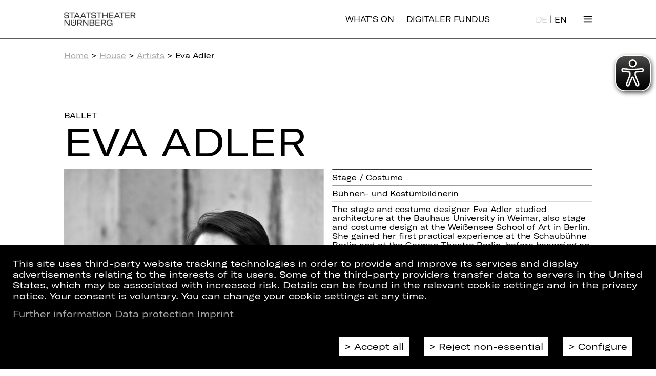

--- FILE ---
content_type: text/html;charset=utf-8
request_url: https://staatstheater-nuernberg.de/en/kuenstler/eva-adler
body_size: 7497
content:
<!DOCTYPE html>
<html lang="en">

<head>
  <base href="https://staatstheater-nuernberg.de/"/>

  <meta charset="utf-8"/>
  <meta http-equiv="X-UA-Compatible" content="IE=edge"/>
  <meta name="viewport" content="width=device-width, initial-scale=1"/>

  <meta name="description" content="">
  <meta property="og:type" content="website"/>
  <meta property="og:site_name" content="Staatstheater Nürnberg"/>
  <meta property="og:url" content="https://staatstheater-nuernberg.de/en/kuenstler/eva-adler"/>
  <meta property="og:title" content="Eva Adler"/>
  <meta property="og:image" content="https://staatstheater-nuernberg.de/assets/images/SM_Logo_1920x1080.jpg"/>
  <meta property="og:description" content=""/>
  <meta name="twitter:card" content="summary">
    
  <title>Eva Adler | Staatstheater Nürnberg</title>

  <link rel="canonical" href="https://staatstheater-nuernberg.de/en/kuenstler/eva-adler"/>

  <link rel="stylesheet" href="assets/css/reset.css?v=1766070978"/>
  <link rel="stylesheet" href="assets/css/style.css?v=1766070978"/>
  <link rel="stylesheet" href="assets/css/flexgrid.css?v=1766070978"/>
  <link rel="stylesheet" href="assets/css/collapse.css?v=1766070978"/>
  <link rel="stylesheet" href="assets/css/linklist.css?v=1766070978"/>
  <link rel="stylesheet" href="assets/css/back-to-top.css?v=1766070978"/>
  <link rel="stylesheet" href="assets/css/btn-spielplan.css?v=1766070978"/>
  <link rel="stylesheet" href="assets/css/teaser.css?v=1766070978"/>
  <link rel="stylesheet" href="assets/css/breadcrumb.css?v=1766070978"/>
  <link rel="stylesheet" href="assets/css/cookie-consent.css?v=1766070978"/>

  <link rel="shortcut icon" href="https://staatstheater-nuernberg.de/assets/icons/favicon.ico" type="image/ico"/>
  <link rel="apple-touch-icon" href="https://staatstheater-nuernberg.de/apple-touch-icon.png"/>
  <meta name="theme-color" content="#ffffff">

  <script src="assets/js/jquery.min.js?v=1766070979"></script>
  <script src="assets/js/jquery.truncate.js?v=1766070979"></script>
  <script src="assets/js/base.js?v=1766070979"></script>
  <script src="assets/js/helpers.js?v=1766070979"></script>
  <script src="assets/js/magic.js?v=1766070979"></script>
  <script src="assets/js/collapse.js?v=1766070979"></script>
  <script src="assets/js/back-to-top.js?v=1766070979"></script>
  <script src="assets/js/newsletter.js?v=1766070979"></script>
  <script src="assets/js/person.js?v=1766070979"></script>
  <script src="assets/js/video.js?v=1766070979"></script>
  <script src="assets/js/googlemaps.js?v=1766070979"></script>

    <!-- Google Tag Manager -->
<script>
    const isFundus = false;
    if(getCookie('cookie_consent') === 'ga') {
        (function (w, d, s, l, i, i2) {
            w[l] = w[l] || [];
            w[l].push({
                'gtm.start': new Date().getTime(),
                event: 'gtm.js'
            });
            var f   = d.getElementsByTagName(s)[0],
                j   = d.createElement(s),
                dl  = l != 'dataLayer' ? '&l=' + l : '';
            j.async = true;
            j.src   = 'https://www.googletagmanager.com/gtm.js?id=' + i + dl;
            f.parentNode.insertBefore(j, f);

            if (isFundus) {
                var k = d.createElement(s);
                k.async = true;
                k.src = 'https://www.googletagmanager.com/gtag/js?id=' + i2;
                f.parentNode.insertBefore(k,f);
            }

        })(window, document, 'script', 'dataLayer', 'GTM-FVTXFZS', 'UA-53380494-4');

        if (isFundus) {
            window.dataLayer = window.dataLayer || [];

            function gtag() {
                dataLayer.push(arguments);
            }

            gtag('js', new Date());

            gtag('config', 'UA-53380494-4', { 'anonymize_ip': true });
        }

    } else {
        const cookies = document.cookie.split(/\s*;\s*/);
        for (const cookie of cookies) {
            if (cookie.match(/^_g(a|i)/)) {
                const cookieName = cookie.match(/^[^=]+/)[0];
                deleteCookie(cookieName);
            }
        }
    }
</script>

<!-- End Google Tag Manager -->

  <script async src="assets/eyeable/configs/www.staatstheater-nuernberg.de.js?v=1766070978"></script>
  <script async src="assets/eyeable/public/js/eyeAble.js?v=1766070978"></script>
</head>

<body>
<script>
	// the scaling process takes some time so let's hide the page to prevent a jump of it
	// so every page type have to trigger "wait-done" otherwise the page is kept hidden
	$_('body').style.display = 'none';
	document.on('wait-done', function () {
		$_('body').style.display = 'block';
	});
</script>


<link rel="stylesheet" href="assets/css/nav-grid.css?v=1766070978" />
<link rel="stylesheet" href="assets/css/navigation.css?v=1766070978" />
<script type="text/javascript" src="assets/js/navigation.js?v=1766070979"></script>

<!--TODO: css active class erstellen und styles setzten-->
<header class="cp_basic_navigation">
	<div>
		<nav class="page-width nav-header">
			<a href="/en/home">
				<img src="assets/images/logo_1Zeilig.svg" alt="Staatstheater Nürnberg">
				<img src="assets/images/logo_2Zeilig.svg" alt="Staatstheater Nürnberg">
			</a>
			<a class="is-desktop logout" href="en/spielplan-25-26">What's On</a>			<a class="is-desktop logout" href="https://fundus.staatstheater-nuernberg.de/">Digitaler Fundus</a>      <div class="only-desktop">
          
<div class="langswitch">
        <a href="https://staatstheater-nuernberg.de/kuenstler/eva-adler" class="">DE</a>
      |

      <a href="https://staatstheater-nuernberg.de/en/kuenstler/eva-adler" class="active">EN</a>
  </div>
      </div>
						<!--a id="spielplan" href="spielplan-18-19">Spielplan</a>
			<a id="spielplan" style="margin-left: 20px;" href="spielplan-19-20">Spielplan</a-->
			<span class="toggleNav">
				Menü
			</span>
		</nav>

		<div class="nav-overlay-container">
			<!--                Grid with transitions-->
			<div class="nav-grid page-width">

        <div class="only-mobile">
            
<div class="langswitch">
        <a href="https://staatstheater-nuernberg.de/kuenstler/eva-adler" class="">DE</a>
      |

      <a href="https://staatstheater-nuernberg.de/en/kuenstler/eva-adler" class="active">EN</a>
  </div>
        </div>
				<div class="nav-grid-cell" style="-ms-grid-column: 1;-ms-grid-row: 1"><div class="menu-head"><a href="en/spielplan-25-26" target="_self">> What's On</a></div><div><a href="en/spielzeit-25-26" target="_self">25/26 Season</a>
<a class="collapse clearfix" href="en/spielzeit-25-26" target="_self">Archive <span class="icon"></span></a>
<div class="items"><a href="en/spielzeit-24-25" target="_self">24/25 Season <span class="icon"></span></a>
<a href="en/spielzeit-23-24" target="_self">23/24 Season <span class="icon"></span></a></div></div></div><div class="nav-grid-cell" style="-ms-grid-column: 2;-ms-grid-row: 1"><div class="menu-head"><a href="en/content/haus-der-kuenstler-innen" target="_self">> House</a></div><div><a href="en/kuenstler" target="_self">Artists</a>
<a class="collapse clearfix" href="en/content/oper" target="_self">Opera <span class="icon"></span></a>
<div class="items"><a href="en/spielzeit-25-26?genre=Opera&category=Premiere&scrollposition=&loadedslices=" target="_self">25/26 Premieres <span class="icon"></span></a>
<a href="en/spielzeit-25-26?genre=Opera&category=Revival&scrollposition=&loadedslices=" target="_self">25/26 Revivals <span class="icon"></span></a>
<a href="en/kuenstler?sparte=5H54dhhUFUymGYwS00uGGC&position=2aGlAxhA9SaLuYcQo4NMMV&search=" target="_self">Opera Ensemble <span class="icon"></span></a>
<a href="en/kuenstler?sparte=5H54dhhUFUymGYwS00uGGC&position=6Ps41tGGbnry78OLQekKUY&search=&extratype=" target="_self">Opera Choir <span class="icon"></span></a>
<a href="en/content/staatsphilharmonie-nuernberg" target="_self">Staatsphilharmonie Nürnberg <span class="icon"></span></a>
<a href="en/content/internationales-opernstudio-nuernberg" target="_self">International Opera Studio <span class="icon"></span></a>
<a href="en/content/kinderopernchor" target="_self">Children's Opera Choir <span class="icon"></span></a>
<a href="en/content/wer-wird-meistersinger-2022" target="_self">“Meistersinger von Nürnberg” Singing Competition <span class="icon"></span></a></div>
<a class="collapse clearfix" href="en/content/schauspiel" target="_self">Drama <span class="icon"></span></a>
<div class="items"><a href="en/spielzeit-25-26?genre=Drama&category=Premiere&scrollposition=&loadedslices=" target="_self">25/26 Premieres <span class="icon"></span></a>
<a href="en/spielzeit-25-26?genre=Drama&category=Revival&scrollposition=&loadedslices=" target="_self">25/26 Revivals <span class="icon"></span></a>
<a href="en/kuenstler?sparte=DhyP9ZiLlesuOygEcE0KS&position=2aGlAxhA9SaLuYcQo4NMMV&search=&extratype=" target="_self">Drama Ensemble <span class="icon"></span></a>
<a href="en/content/schauspiel-yalla-yalla" target="_self">YALLA YALLA <span class="icon"></span></a></div>
<a class="collapse clearfix" href="en/content/ballett" target="_self">Ballet <span class="icon"></span></a>
<div class="items"><a href="en/spielzeit-25-26?genre=Ballet&category=Premiere&scrollposition=&loadedslices=" target="_self">25/26 Premieres <span class="icon"></span></a>
<a href="en/kuenstler?sparte=1yEZFccEIs6aAkGGq248UY&position=2aGlAxhA9SaLuYcQo4NMMV&search=" target="_self">Company <span class="icon"></span></a>
<a href="en/content/ballett-idea-in-action" target="_self">Idea in Action <span class="icon"></span></a></div>
<a class="collapse clearfix" href="en/content/konzert" target="_self">Concert <span class="icon"></span></a>
<div class="items"><a href="en/spielzeit-25-26?genre=Concert&category=&scrollposition=&loadedslices=" target="_self">25/26 Concerts <span class="icon"></span></a>
<a href="en/content/staatsphilharmonie-nuernberg" target="_self">Staatsphilharmonie Nürnberg <span class="icon"></span></a>
<a href="en/kuenstler?sparte=B4EVhdeV4ykQIcUiWCoIG&position=6Gypf0VcptmJ44HauDu9yk&search=" target="_self">Musicians <span class="icon"></span></a>
<a href="en/content/orchesterakademie" target="_self">Orchesterakademie <span class="icon"></span></a>
<a href="en/content/junge-staatsphilharmonie" target="_self">Junge Staatsphilharmonie <span class="icon"></span></a></div>
<a class="collapse clearfix" href="en/content/plus" target="_self">PLUS&nbsp;<span class="plus-icon plus-icon--bright" onclick="window.open('en/content/plus','_blank');return false;"></span> <span class="icon"></span></a>
<div class="items"><a href="en/content/plus-machen" target="_self">Machen&nbsp;<span class="plus-icon plus-icon--bright" onclick="window.open('en/content/plus','_blank');return false;"></span> <span class="icon"></span></a>
<a href="en/content/plus-entdecken" target="_self">Entdecken&nbsp;<span class="plus-icon plus-icon--bright" onclick="window.open('en/content/plus','_blank');return false;"></span> <span class="icon"></span></a>
<a href="en/content/plus-schauen" target="_self">Schauen&nbsp;<span class="plus-icon plus-icon--bright" onclick="window.open('en/content/plus','_blank');return false;"></span> <span class="icon"></span></a>
<a href="en/content/theater-und-schule" target="_self">Theatre & School&nbsp;<span class="plus-icon plus-icon--bright" onclick="window.open('en/content/plus','_blank');return false;"></span> <span class="icon"></span></a></div>
<a href="en/content/team" target="_self">Team</a></div></div><div class="nav-grid-cell" style="-ms-grid-column: 3;-ms-grid-row: 1"><div class="menu-head"><a href="en/content/haus-der-kuenstler-innen" target="_self">> Tickets & Subscriptions</a></div><div><a href="https://staatstheater-nuernberg.eventim-inhouse.de/webshop/webticket/myaccount/customerlogin.secure?language=en" target="_blank">My Customer Account</a>
<a href="en/content/kartenkauf" target="_self">Booking Tickets</a>
<a href="en/content/ermaessigungen" target="_self">Discounts</a>
<a class="collapse clearfix" href="en/content/ermaessigungen" target="_blank">Subscriptions <span class="icon"></span></a>
<div class="items"><a href="en/content/abos-25-26" target="_self">25/26 Subscriptions <span class="icon"></span></a>
<a href="en/content/abo-vorteile" target="_self">Your Benefits <span class="icon"></span></a>
<a href="en/content/aboplus" target="_self">Extra <span class="icon"></span></a>
<a href="en/content/abonnent-innen-werben-abonnent-innen" target="_self">Ambassadors Programm <span class="icon"></span></a>
<a href="en/content/abo-kontakt" target="_self">Subscription Office <span class="icon"></span></a>
<a href="en/content/abo-sitzplaene" target="_self">Seating Plans <span class="icon"></span></a></div>
<a href="en/content/theater-und-schule" target="_self">Theatre & School&nbsp;<span class="plus-icon plus-icon--bright" onclick="window.open('en/content/plus','_blank');return false;"></span></a>
<a href="en/content/faszination-theater" target="_self">Guided Tours</a></div></div><div class="nav-grid-cell" style="-ms-grid-column: 4;-ms-grid-row: 1"><div class="menu-head"><a href="en/content/haus-der-kuenstler-innen" target="_self">> Service</a></div><div><a href="en/content/gastronomie" target="_self">Eat & Drink</a>
<a href="en/service/newsletter-abonnieren" target="_self">Newsletter</a>
<a href="en/content/barrierearmut" target="_self">Accessibility</a>
<a href="en/content/gut-zu-wissen" target="_self">Good to know</a>
<a href="en/content/anfahrt" target="_self">Getting Here</a>
<a href="en/service/kontakt" target="_self">Contact Us</a>
<a href="en/content/jobs" target="_self">Jobs</a></div></div><div class="nav-grid-cell" style="-ms-grid-column: 1;-ms-grid-row: 2"><div class="menu-head"><a href="en/content/haus-der-kuenstler-innen" target="_self">> Partners & Supporters</a></div><div><a href="en/content/partner" target="_self">Partners</a>
<a href="en/content/foerdervereine" target="_self">Support Associations</a>
<a href="en/content/spenden" target="_self">Donations</a></div></div>			</div>
			<!--            navigation footer-->
			<div class="nav-footer page-width clearfix">
				<p>Follow us on:</p>
				<ul>
                                            <li><a href="https://www.instagram.com/staatstheaternuernberg/" target="_blank">Instagram</a></li>
                                            <li><a href="https://www.facebook.com/StaatstheaterNuernberg/" target="_blank">Facebook</a></li>
                                            <li><a href="https://www.youtube.com/user/StaatstheaterNbg?sub_confirmation=1" target="_blank">YouTube</a></li>
                                            <li><a href="https://www.linkedin.com/company/staatstheater-n%C3%BCrnberg" target="_blank">LinkedIn</a></li>
                    				</ul>
			</div>
		</div>
		<div class="print">
			<div class="page-width">
				<img src="assets/images/logo_1Zeilig.svg" alt="Staatstheater Nürnberg">
			</div>
		</div>
	</div>
</header>

<main>
  <div>
    <div class="page-width ">

        <div class="cp_basic_breadcrumbs">
	<section><a href="en">Home</a> &gt; <a href="en/content/haus-der-kuenstler-innen">House</a> &gt; <a href="en/kuenstler">Artists</a> &gt; Eva Adler</section>
</div>
        <link rel="stylesheet" href="assets/css/person.css?v=1766070978"/>
<section id="person-page" class="cp_kuenstler">
    <section class="section-large">
                    <h4 class="h4">
                <span class="text-ballet">Ballet</span>                            </h4>
                <h1 class="h1 text-ballet">
							Eva Adler
						</h1>        <section class="flex-columns-2 flex-columns">
            <div class="artistphoto">
								<img src="//images.ctfassets.net/0i0zqigm38c2/5rPj8OsyDq70n1hwofa39E/d921e7f9f9c277f8a4809fde4ceb11aa/Adler_Eva_neu_web_1.jpg"
									 alt="Eva Adler"/>
							</div>            <div class="lined">
                <p class="">Stage / Costume</p><p class="">Bühnen- und Kostümbildnerin</p><div class="copy section-small"><p>The stage and costume designer Eva Adler studied architecture at the Bauhaus University in Weimar, also stage and costume design at the Weißensee School of Art in Berlin. She gained her first practical experience at the Schaubühne Berlin and at the German Theatre Berlin, before becoming an assistant stage designer at the Staatstheater Nürnberg in season 2011/12. In addition to her work, she has already designed the stage and costume for the acting productions Vatersprache (2012), Demut vor deinen Taten Baby (2013) and Letzte Stunde(n) (2013), directed by Frauke Busch.<br><br>She has been working as a freelance designer since December 2013 and was hired directly for her first children's opera, Cherubino mischt sich ein oder Die verflixte Sache mit der Liebe (2013).<br><br>Thinking architecturally, especially in ballet Eva Adler likes to create flexible elements that allow interactions with the dancers. At the Staatstheater Nürnberg, she created stage sets for the ballet productions MADE FOR US and MADE FOR US II. In this way she worked with Cayetano Soto at Mirrored (2014), with Douglas Lee at Doll Songs (2014) and with Jeroen Verbruggen at Where have all the Flowers gone (2017).<br><br>There is a regular cooperation with Douglas Lee: Together they worked for Lady with a Fan (2017) at the Zurich Opera House, Firebird (2018) at the Alexandrinsky Theatre St. Petersburg and She Wore Red (2019) at the Dortmund Theatre, Petrushka (2019) at the Staatstheater Nürnberg and most recently Naiad (2020) on Stuttgart Ballet.<br><br>Adler has been working closely with Goyo Montero since season 2013/14, i.a. at Black Bile (2014), Cyrano (2014), Latent (2015), Monade (2016), Don Quijote (2017), Dürer´s Dog (2017), A Midsummer Night´s Dream (2018), M (2019) and Sacre (2019) at the Staatstheater Nürnberg.<br><br>Also in 2019 Eva Adler created the stage design for Yaroslav Ivanenko's ballet Eugen Onegin at the Theatre Kiel. In addition, she designs stages and costumes for the acting director Maya Fanke.</p></div>            </div>
        </section>
        <section class="bonus-material">
            
                    </section>
        <script>
            $(function () {
                let showChar = 1000, showtxt = "Read more", hidetxt = "Read less";
                // console.log($.truncate($('.copy.section-small').html(), {length: showChar, words: true}));
                $('.copy.section-small').each(function () {
                    let content = $(this).html();
                    let con = jQuery.truncate(content, {length: showChar, words: true});
                    if (content.length > showChar) {
                        let txt = '<span class="first-block">' + con + '</span><span class="morecontent"><span>' + content + '</span><a href="" class="button-secondary moretxt">' + showtxt + '</a></span>';
                        $(this).html(txt);
                    }
                });
                $(".moretxt").click(function () {
                    if ($(this).hasClass("sample")) {
                        $(this).removeClass("sample");
                        $('.first-block').css('display', 'none');
                        $(this).text(showtxt);
                    } else {
                        $(this).addClass("sample");
                        $(this).text(hidetxt);
                    }
                    $(this).parent().prev().toggle();
                    $(this).prev().toggle();
                    return false;
                });
            });
        </script>
    </section>
</section>
    </div>
      
<link rel="stylesheet" href="assets/css/footer.css?v=1766070978"/>

<section class="sub-footer">
    <div class="page-width">
        <div class="supporter-footer">
	<link rel="stylesheet" href="assets/css/support-footer.css?v=1766070978"/><div class="row"><div class="col premium col-xs-4 col-md-2">
						<a href="https://www.lebkuchen-schmidt.com/" target="_blank"><img  src="//images.ctfassets.net/0i0zqigm38c2/1xpiFA4eXSOiMwy8iEUooY/b2c2eda35b55cfb8ae11025ce438b152/Schmidt_Logo_2021.jpg" alt="Logo Lebkuchen Schmidt" title="Logo Lebkuchen Schmidt"/></a>
					</div></div><div class="row"><div class="col partner col-xs-3 col-md-1">
						<a href=https://alpha-gruppe.com/ target="_blank"><img  src="//images.ctfassets.net/0i0zqigm38c2/Tx1uG0kTZjLaiYoamKgVh/e99cb42498af1a8aeb50f7acdf0287dd/alpha-gruppe.jpg" alt="Logo Alpha Gruppe" title="Logo Alpha Gruppe"/></a>
					</div>
<div class="col partner col-xs-3 col-md-1">
						<a href=https://www.bmw-nuernberg.de/de/home/?etcc_cmp=Staatstheater%20&etcc_med=HomepagePartner target="_blank"><img  src="//images.ctfassets.net/0i0zqigm38c2/4e1Uy32wZGskOKQEQUOiIQ/fa0657886d722b4e07d32fc71e60621a/BMW_Logo_Partner.jpg" alt="Logo BMW Nürnberg" title="Logo BMW Nürnberg"/></a>
					</div>
<div class="col partner col-xs-3 col-md-1">
						<a href=https://www.datev.de target="_blank"><img  src="//images.ctfassets.net/0i0zqigm38c2/6iSFLMOLOKqMANassFLgT/fa310bd97c94c28cfd273cdac8ec4f79/DATEV_Logo_Partner.jpg" alt="Logo DATEV" title="Logo DATEV"/></a>
					</div>
<div class="col partner col-xs-3 col-md-1">
						<a href=https://www.kib-gruppe.de/wohnen/ target="_blank"><img  src="//images.ctfassets.net/0i0zqigm38c2/2pKruj2yi08QC4MEaG4IGc/723ff1abf4e1c45b51edfc5f7bf94ece/KIB_Logo.jpg" alt="Logo KIB" title="Logo KIB"/></a>
					</div>
<div class="col partner col-xs-3 col-md-1">
						<a href=https://www.sparda-n.de/#/ target="_blank"><img  src="//images.ctfassets.net/0i0zqigm38c2/1VlIfthEWUkkQkQoCywYcy/89200cafcec9fbf6e9905f43fdf875ae/sparda.jpg" alt="Logo Sparda-Bank" title="Logo Sparda-Bank"/></a>
					</div></div></div>    </div>
</section>

<footer class="cp_basic_footer" id="cp_1310259761">
	<div class="page-width">
		<div>
            <div>
			<a href="en/home"><span>Home</span></a>
<a href="en/spielplan-25-26"><span>What's On</span></a>
<a href="en/kuenstler"><span>Artists</span></a>            </div>
            <div>
            <a href="en/service/newsletter-abonnieren"><span>Newsletter</span></a>
<a href="en/content/kartenkauf"><span>Booking Tickets</span></a>
<a href="en/content/abos-25-26"><span>25/26 Subscriptions</span></a>            </div>
            <div>
            <a href="en/content/presse"><span>Press</span></a>
<a href="en/service/kontakt"><span>Contact Us</span></a>
<a href="en/content/jobs"><span>Jobs</span></a>            </div>
            <div>
            <a href="en/intern/interner-bereich"><span>Internal Section</span></a>
<a href="en/content/zusaetzliche-vertragsbedingungen"><span>ZVB/L</span></a>
<a href="en/content/agb"><span>GTC</span></a>            </div>
            <div>            <a href="en/content/datenschutz"><span>Data Protection</span></a>
<a href="en/content/impressum"><span>Imprint</span></a>
<a href="en/cookies/reopen"><span>Cookies</span></a>            </div>
		</div>
	</div>
</footer>
  </div>

    <a id="btn-spielplan" href="spielplan-25-26"><p>&gt; What's On</p></a>  <a id="btn-spielplan" class="btn-digifund" href="https://fundus.staatstheater-nuernberg.de/">
    <p>&gt; Digitaler Fundus</p>
  </a>
  <div id="back-to-top">
    <p>Top</p>
  </div>
        
<div class="consentOverlayContent" style="display: none;">
    <div class="consentMessage page-width">
        <p>
            This site uses third-party website tracking technologies in order to provide and improve its services and display advertisements relating to the interests of its users. Some of the third-party providers transfer data to servers in the United States, which may be associated with increased risk. Details can be found in the relevant cookie settings and in the privacy notice. Your consent is voluntary. You can change your cookie settings at any time.        </p>
        <p>
            <a href="en/content/datenschutz#4-erhebung-personenbezogener-daten-bei-besuch-unserer-website">Further information</a>
            <a href="en/content/datenschutz">Data protection</a>
            <a href="en/content/impressum">Imprint</a>
        </p>
    </div>
    <div class="consentMessage page-width consentConfig">
                    <div class="consentOption" data-consent-type="mandatory">
                <div>
                    <input type="checkbox" id="consent-mandatory" checked/>
                </div>
                <div>
                    <label for="consent-mandatory">Essential cookies</label>
                    <p>These cookies are indispensable for the functioning of our website. They are automatically deleted when you close your browser or after a period of inactivity (24 hours).</p>
                </div>
            </div>
                    <div class="consentOption" data-consent-type="ga">
                <div>
                    <input type="checkbox" id="consent-ga" />
                </div>
                <div>
                    <label for="consent-ga">Statistical data via the Google Analytics web service</label>
                    <p>These cookies collect information on how you use our website. They do not store any information that allows the user to be identified. Statistical data is deleted either automatically within 30 days or after evaluation has been completed, whichever period is longer.</p>
                </div>
            </div>
            </div>
    <div class="consentButtons page-width">
        <a class="buttons button-primary consentAccept" data-choice="accept">Accept all</a>
        <a class="buttons button-primary consentDecline" data-choice="deny">Reject non-essential</a>
        <a class="buttons button-primary configureCookie" href="#" data-txt-save="Save">Configure</a>
    </div>
</div>

<script>
    $(function () {

        const $consentOverlayContent = $('.consentOverlayContent');
        const $consentConfig      = $('.consentConfig');
        const $consentMandatoryCheckbox   = $('#consent-mandatory');
        const $consentGaCheckbox          = $('#consent-ga');
        const $configureCookieButton    = $('.configureCookie');
        const $acceptAllButton = $('.consentAccept');
        const $declineButton = $('.consentDecline');

        const saveAndClose = () => {
            const isMandatory = $consentMandatoryCheckbox.is(":checked");
            const isGa = $consentGaCheckbox.is(":checked");
            if (isMandatory) {
                if (isGa) setCookie('cookie_consent','ga',30);
                else setCookie('cookie_consent', 'mandatory', 7);
            }
            location.reload();
        }

        const onConfigureCookie = () => {
            $consentConfig.show();
            $configureCookieButton.text($configureCookieButton.data('txt-save'));
            $configureCookieButton.on('click', saveAndClose);
        }

        const onAcceptAll = () => {
            $consentMandatoryCheckbox.prop("checked", true);
            $consentGaCheckbox.prop("checked", true);
            saveAndClose();
        }

        const onDecline = () => {
            $consentMandatoryCheckbox.prop("checked", true);
            $consentGaCheckbox.prop("checked", false);
            saveAndClose();
        }

        const userChoice = getCookie('cookie_consent');

        if (!userChoice) {
            $consentOverlayContent.show();
        }

        $configureCookieButton.on('click', onConfigureCookie);
        $acceptAllButton.on('click', onAcceptAll);
        $declineButton.on('click', onDecline);

        const openAndSetCheckboxes = () => {
            $consentMandatoryCheckbox.prop('checked', ['ga','mandatory'].includes(userChoice));
            $consentGaCheckbox.prop('checked', userChoice === 'ga');
            $consentOverlayContent.show();
        }

            });
</script>
</main>
</body>
</html>


--- FILE ---
content_type: text/css
request_url: https://staatstheater-nuernberg.de/assets/css/person.css?v=1766070978
body_size: 767
content:
.cp_kuenstler .video {
    position: relative;
    width: 100%;
    padding-bottom: calc(100% * 9 / 16);
    margin-bottom: 20px;
}

.cp_kuenstler .video.portrait {
    padding-bottom: calc(100% * 16 / 9);
}

.cp_kuenstler .video iframe {
    margin: 0;
    position: absolute;
    left: 0;
    top: 0;
    width: 100%;
    height: 100%;
}

.cp_kuenstler .artistphoto img {
    width: 100%;
    height: auto;
}

.cp_kuenstler .videonav {
    padding: 0 0 70px 0;
    display: flex;
    align-content: space-around;
}

.cp_kuenstler .videonav a {
    display: block;
    width: 100%;
}

.cp_kuenstler .videonav .next {
    text-align: right;
}

.cp_kuenstler .videonav .back::after {
    display: none;
}

.cp_kuenstler .videonav .back::before {
    content: '< ';
}

.cp_kuenstler h4.h4 {
    margin-bottom: 0px;
}

@media print {
    .cp_kuenstler .videocontainer {
        display: none;
    }

    .cp_kuenstler .videocontainer + div {
        width: 100%;
        flex-basis: 100%;
    }
}

#person-page h4 + h1 {
    margin-top: 0;
}

#person-page .artistphoto + div {
    display: inline-block;
}

#person-page .artistphoto + div .lined {
    height: 100%;
}

#person-page .copy.section-small {
    height: 100%;
    border: none;
}

#person-page p.button-secondary {
    margin-top: 20px;
    color: gray;
    text-decoration: underline;
    border: none;
}

#person-page .morecontent span {
    display: none;
}

#person-page .additional-content {
    display: block;
}

#person-page .additional-content .artistphoto .video {
    display: inline;
    margin-right: 5%;
    background-color: gray;
    color: white;
}

#person-page.cp_kuenstler .artistphoto, #person-page.cp_kuenstler .video {
    width: 25%;
    padding-bottom: 0;
}

.cp_kuenstler a.foreword-link, .cp_kuenstler a.moretxt {
    display: block;
}

.cp_kuenstler a.moretxt {
    margin-top: 10px;
}
#person-page .in-this-playtime .month-block{
    margin-top: 30px;
}
#person-page .in-this-playtime .month-block a {
    display: block;
    line-height: 1.9;
}

#person-page .in-this-playtime .section-large {
    padding-top: 10px;
}

#person-page .in-this-playtime .collapse:first-of-type {
    padding-top: 20px;
}
#person-page .in-this-playtime .collapse {
    padding-top: 5px;
}

#person-page .bonus-material{
    padding-top: 55px;
}
#person-page .bonus-material>div:first-of-type{
    padding-top: 0px;
}
#person-page .bonus-material>div{
padding-top: 95px;
}
@media  only screen and (max-width: 768px)  {
        #person-page .month-block>.col-xs-3{
            -ms-flex-preferred-size: 100%;
            flex-basis: 100%;
            max-width: 100%;
        }
}

--- FILE ---
content_type: text/javascript
request_url: https://staatstheater-nuernberg.de/assets/js/base.js?v=1766070979
body_size: 1368
content:
/*
title: Simple framework replacement
description: This simple framework extends the native HTML elements a litte bit so we have to write less (IE 11+).
language: javascript
tags: [essential]
text: |
	# Element Selectors

	Select one element:
	```
	var $foo = $('#foo');
	```
	Select child of element:
	```
	var $child = $($foo, '.child');
	```
	Select multiple elements:
	```
	var $foos = $$_('.foo');
	```
	Select children of element:
	```
	var $children = $$($foo, '.child');
	```
	Select parent of element (Polyfill for IE 11+):
	```
	var $parent = $foo.closest('.child');
	```

	# Events

	Added `on` (instead of addEventListener), `off` (instead of removeEventListener) and `once` (triggers an event only once) the HTML elements.
	```
	$('#foo').on('click', function(){
		...
	});
	```
	It's also possible to fire custom activity:
	```
	$('#foo').fire('test-event', foobar);
	```
	To get the passed event data use `e.detail` as with native activity usually.
	```
	$('#foo').on('test-event', function(e){
		console.log(e.detail);
	});
	```

*/

(function(window, document){
	window.$_ = function(selector, subselector) {
		if (subselector) return selector.querySelector(subselector);
		else return document.querySelector(selector);
	};
	window.$$_ = function(selector, subselector) {
		if (subselector) return [].slice.call(selector.querySelectorAll(subselector));
		else return [].slice.call(document.querySelectorAll(selector));
	};
	window.$__ = function(id) {
		return document.getElementById(id);
	};
	[HTMLDocument, HTMLElement, Window].forEach(function(el){
		// add on, off once functionality
		el.prototype.on		= el.prototype.addEventListener;
		el.prototype.off	= el.prototype.removeEventListener;
		el.prototype.once	= function(type, callback) {
			var handler = function(e) {
				this.removeEventListener(e.type, handler);
				return callback(e);
			};
			this.addEventListener(type, handler);
		};
		el.prototype.fire	= function(type, data) {
			// IE 11 custom event polyfill
			if ( typeof window.CustomEvent !== 'function' ) {
				function CustomEventPolyfill ( event, params ) {
					params = params || { bubbles: false, cancelable: false, detail: undefined };
					var evt = document.createEvent( 'CustomEvent' );
					evt.initCustomEvent( event, params.bubbles, params.cancelable, params.detail );
					return evt;
				}

				CustomEvent.prototype = window.Event.prototype;
				window.CustomEvent = CustomEventPolyfill;
			}

			this.dispatchEvent(new CustomEvent(type, {bubbles: true, detail: data }));
		};
		el.prototype.closest = function(selector){
			var el = this;
			var matchesFn;

			// find vendor prefix
			['matches','webkitMatchesSelector','mozMatchesSelector','msMatchesSelector','oMatchesSelector'].some(function(fn) {
				if (typeof document.body[fn] == 'function') { matchesFn = fn; return true; }
				return false;
			})

			// traverse parents
			var parent;
			while (el) {
				parent = el.parentElement;
				if (parent && parent[matchesFn](selector)) {
					return parent;
				}
				el = parent;
			}

			return null;
		}
	});
	(function (arr) {
		arr.forEach(function (item) {
			if (item.hasOwnProperty('previousElementSibling')) {
				return;
			}
			Object.defineProperty(item, 'previousElementSibling', {
				configurable: true,
				enumerable: true,
				get: function () {
					var el = this;
					while (el = el.previousSibling) {
						if (el.nodeType === 1) {
							return el;
						}
					}
					return null;
				},
				set: undefined
			});
		});
	})([Element.prototype, CharacterData.prototype]);
})(window, document);
